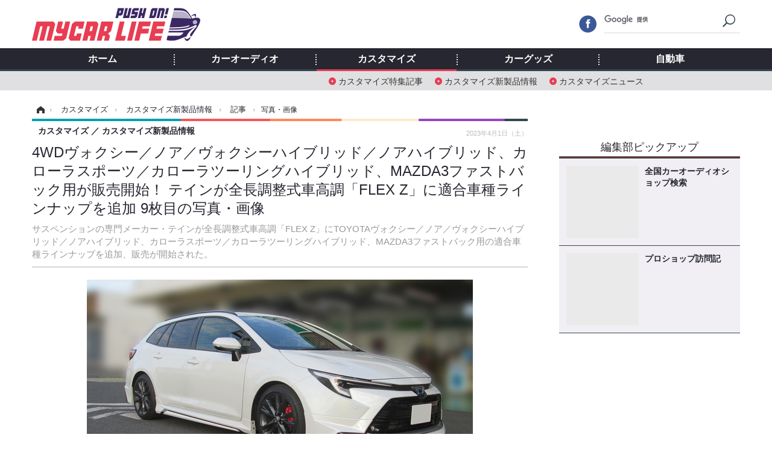

--- FILE ---
content_type: text/html; charset=utf-8
request_url: https://www.mycar-life.com/article/img/2023/04/01/26180/298806.html
body_size: 8073
content:
<!doctype html>
<html lang="ja" prefix="og: http://ogp.me/ns#">
<head>
<meta charset="UTF-8">
<meta name="viewport" content="target-densitydpi=device-dpi, width=974, maximum-scale=3.0, user-scalable=yes">
<meta property="fb:app_id" content="360589020652740">
<link rel="stylesheet" href="/base/css/a.css?__=2024070801">
<script type="text/javascript">
(function(w,k,v,k2,v2) {
  w[k]=v; w[k2]=v2;
  var val={}; val[k]=v; val[k2]=v2;
  (w.dataLayer=w.dataLayer||[]).push(val);
})(window, 'tpl_name', 'pages/image', 'tpl_page', 'image_99999');
</script>
<script src="/base/scripts/jquery-2.1.3.min.js"></script>
<script type="text/javascript" async src="/base/scripts/a.min.js?__=2024070801"></script>




<!-- Facebook Pixel Code -->
<script>
!function(f,b,e,v,n,t,s){if(f.fbq)return;n=f.fbq=function(){n.callMethod?
n.callMethod.apply(n,arguments):n.queue.push(arguments)};if(!f._fbq)f._fbq=n;
n.push=n;n.loaded=!0;n.version='2.0';n.queue=[];t=b.createElement(e);t.async=!0;
t.src=v;s=b.getElementsByTagName(e)[0];s.parentNode.insertBefore(t,s)}(window,
document,'script','https://connect.facebook.net/en_US/fbevents.js');
fbq('init', '1665201680438262');
fbq('track', 'PageView');
</script>
<noscript><img height="1" width="1" style="display:none"
src="https://www.facebook.com/tr?id=1665201680438262&ev=PageView&noscript=1"
/></noscript>
<!-- DO NOT MODIFY -->
<!-- End Facebook Pixel Code -->



        
            <title>4WDヴォクシー／ノア／ヴォクシーハイブリッド／ノアハイブリッド、カローラスポーツ／カローラツーリングハイブリッド、MAZDA3ファストバック用が販売開始！ テインが全長調整式車高調「FLEX Z」に適合車種ラインナップを追加 9枚目の写真・画像 | Push on! Mycar-life</title>
    <meta name="keywords" content="4WDヴォクシー／ノア／ヴォクシーハイブリッド／ノアハイブリッド、カローラスポーツ／カローラツーリングハイブリッド、MAZDA3ファストバック用が販売開始！ テインが全長調整式車高調「FLEX Z」に適合車種ラインナップを追加,画像,写真,ニュース,Push on! Mycar-life">
    <meta name="description" content="サスペンションの専門メーカー・テインが全長調整式車高調「FLEX Z」にTOYOTAヴォクシー／ノア／ヴォクシーハイブリッド／ノアハイブリッド、カローラスポーツ／カローラツーリングハイブリッド、MAZDA3ファストバック用の適合車種ラインナップを追加、販売が開始された。 《画像提供 テイン》 FLEX Z［VSTK6-C1AS3］装着例 9枚目の写真・画像">
    <meta name="thumbnail" content="https://www.mycar-life.com/imgs/ogp_f/298806.jpg">

        
        
        <meta property="og:title" content="4WDヴォクシー／ノア／ヴォクシーハイブリッド／ノアハイブリッド、カローラスポーツ／カローラツーリングハイブリッド、MAZDA3ファストバック用が販売開始！ テインが全長調整式車高調「FLEX Z」に適合車種ラインナップを追加 9枚目の写真・画像 | Push on! Mycar-life">
    <meta property="og:description" content="サスペンションの専門メーカー・テインが全長調整式車高調「FLEX Z」にTOYOTAヴォクシー／ノア／ヴォクシーハイブリッド／ノアハイブリッド、カローラスポーツ／カローラツーリングハイブリッド、MAZDA3ファストバック用の適合車種ラインナップを追加、販売が開始された。 《画像提供 テイン》 FLEX Z［VSTK6-C1AS3］装着例 9枚目の写真・画像">

    
    <meta property="og:type" content="article">
  <meta property="og:site_name" content="Push on! Mycar-life">
  <meta property="og:url" content="https://www.mycar-life.com/article/img/2023/04/01/26180/298806.html">
    <meta property="og:image" content="https://www.mycar-life.com/imgs/ogp_f/298806.jpg">

<link rel="apple-touch-icon" sizes="76x76" href="/base/images/touch-icon-76.png">
<link rel="apple-touch-icon" sizes="120x120" href="/base/images/touch-icon-120.png">
<link rel="apple-touch-icon" sizes="152x152" href="/base/images/touch-icon-152.png">
<link rel="apple-touch-icon" sizes="180x180" href="/base/images/touch-icon-180.png">

<meta name='robots' content='max-image-preview:large' /><script>var dataLayer = dataLayer || [];dataLayer.push({'customCategory': 'customize','customSubCategory': 'customize_productnews','customProvider': 'Push on! Mycar-life','customAuthorId': '7','customAuthorName': '編集部','customPrimaryGigaId': '2070','customPrimaryGigaName': 'カスタマイズ'});</script><link rel="preload" as="image" href="https://www.mycar-life.com/imgs/zoom/298806.jpg"><link rel="preload" as="font" href="https://www.mycar-life.com/base/fonts/pc.woff?-duc9x3" type="font/woff2" crossorigin><link rel="preload" as="font" href="https://www.mycar-life.com/base/fonts/ico.woff?-duc9x3" type="font/woff2" crossorigin><meta name="cXenseParse:iid-articleid" content="26180">
<meta name="cXenseParse:iid-article-title" content="4WDヴォクシー／ノア／ヴォクシーハイブリッド／ノアハイブリッド、カローラスポーツ／カローラツーリングハイブリッド、MAZDA3ファストバック用が販売開始！ テインが全長調整式車高調「FLEX Z」に適合車種ラインナップを追加">
<meta name="cXenseParse:iid-page-type" content="画像ページ">
<meta name="cXenseParse:iid-page-name" content="image_99999">
<meta name="cXenseParse:iid-category" content="カスタマイズ">
<meta name="cXenseParse:iid-subcategory" content="カスタマイズ新製品情報">
<meta name="cXenseParse:iid-hidden-adsense" content="false">
<meta name="cXenseParse:iid-hidden-other-ad" content="false">
<meta name="cXenseParse:iid-giga-name" content="カスタマイズ">
<meta name="cXenseParse:iid-giga-name" content="サスペンション">
<meta name="cXenseParse:iid-article-type" content="通常記事">
<meta name="cXenseParse:iid-provider-name" content="Push on! Mycar-life">
<meta name="cXenseParse:author" content="編集部">
<meta name="cXenseParse:recs:publishtime" content="2023-04-01T17:00:04+0900">
<meta name="cxenseparse:iid-publish-yyyy" content="2023">
<meta name="cxenseparse:iid-publish-yyyymm" content="202304">
<meta name="cxenseparse:iid-publish-yyyymmdddd" content="20230401">
<script async src="https://cdn.cxense.com/track_banners_init.js"></script><script async='async' src='https://www.googletagservices.com/tag/js/gpt.js'></script>
<script>
  var googletag = googletag || {};
  googletag.cmd = googletag.cmd || [];
  googletag.cmd.push(function() {
    googletag.defineSlot('/2261101/120010001', [728,90], 'div-gpt-ad-header1').addService(googletag.pubads()).setCollapseEmptyDiv(true);
    googletag.defineSlot('/2261101/120010002', [[300,250], [300,600]], 'div-gpt-ad-right1').addService(googletag.pubads()).setCollapseEmptyDiv(true);
    googletag.defineSlot('/2261101/120010003', [[300,250], [300,600]], 'div-gpt-ad-right2').addService(googletag.pubads()).setCollapseEmptyDiv(true);
    googletag.defineSlot('/2261101/120010004', [[300,250], [336,280]], 'div-gpt-ad-left1').addService(googletag.pubads()).setCollapseEmptyDiv(true);
    googletag.defineSlot('/2261101/120010005', [[300,250], [336,280]], 'div-gpt-ad-left2').addService(googletag.pubads()).setCollapseEmptyDiv(true);
    googletag.pubads().setTargeting('tpl', 'pages/image');
    googletag.pubads().enableSingleRequest();
    googletag.enableServices();
  });
</script>
<link rel="canonical" href="https://www.mycar-life.com/article/img/2023/04/01/26180/298798.html">
<link rel="alternate" media="only screen and (max-width: 640px)" href="https://s.mycar-life.com/article/img/2023/04/01/26180/298806.html">
<link rel="alternate" type="application/rss+xml" title="RSS" href="https://www.mycar-life.com/rss20/index.rdf">

</head>

<body class="thm-page-arti-image page-cate--customize page-cate--customize-customize_productnews page-subcate--customize_productnews" data-nav="customize">
<noscript><iframe src="//www.googletagmanager.com/ns.html?id=GTM-KN23CG"
height="0" width="0" style="display:none;visibility:hidden"></iframe></noscript>
<script>
(function(w,d,s,l,i){w[l]=w[l]||[];w[l].push({'gtm.start':
new Date().getTime(),event:'gtm.js'});var f=d.getElementsByTagName(s)[0],
j=d.createElement(s),dl=l!='dataLayer'?'&l='+l:'';j.async=true;j.src=
'//www.googletagmanager.com/gtm.js?id='+i+dl;f.parentNode.insertBefore(j,f);
})(window,document,'script','dataLayer','GTM-KN23CG');
</script>

<header class="thm-header">
  <div class="header-wrapper cf">
<div class="header-logo">
  <a class="link" href="https://www.mycar-life.com/" data-sub-title=""><img class="logo" src="/base/images/header-logo.2024070801.png" alt="カーオーディオ情報のPush on! Mycar-life"></a>
</div>
  </div>
<nav class="thm-nav global-nav js-global-nav"><ul class="nav-main-menu js-main-menu"><li class="item js-nav-home nav-home"><a class="link" href="/">ホーム</a><ul class="nav-sub-menu js-sub-menu"></ul><!-- /.nav-sub-menu --></li><li class="item js-nav-caraudio nav-caraudio"><a class="link" href="/category/caraudio/">カーオーディオ</a><ul class="nav-sub-menu js-sub-menu"><li class="sub-item"><a  class="link" href="/category/caraudio/topic/latest/">特集記事</a></li><li class="sub-item"><a  class="link" href="/category/caraudio/productnews/latest/">新製品情報</a></li><li class="sub-item"><a  class="link" href="/feature/shop/areaShopList.php">プロショップ検索</a></li><li class="sub-item"><a  class="link" href="/category/caraudio/shopvisiting/latest/">ショップ訪問記</a></li><li class="sub-item"><a  class="link" href="/category/caraudio/caraudionews/latest/">カーオーディオニュース</a></li><li class="sub-item"><a  class="link" href="/category/caraudio/democar/latest/">デモカー製作記</a></li><li class="sub-item"><a  class="link" href="/category/caraudio/other/latest/">その他</a></li></ul><!-- /.nav-sub-menu --></li><!-- /.item --><li class="item js-nav-customize nav-customize"><a class="link" href="/category/customize/">カスタマイズ</a><ul class="nav-sub-menu js-sub-menu"><li class="sub-item"><a class="link" href="/category/customize/customize_topic/latest/">カスタマイズ特集記事</a></li><li class="sub-item"><a class="link" href="/category/customize/customize_productnews/latest/">カスタマイズ新製品情報</a></li><li class="sub-item"><a class="link" href="/category/customize/customize_news/latest/">カスタマイズニュース</a></li></ul><!-- /.nav-sub-menu --></li><!-- /.item --><li class="item js-nav-car_goods nav-car_goods"><a class="link" href="/category/car_goods/">カーグッズ</a><ul class="nav-sub-menu js-sub-menu"><li class="sub-item"><a class="link" href="/category/car_goods/car_goods_topic/latest/">カーグッズ特集記事</a></li><li class="sub-item"><a class="link" href="/category/car_goods/car_goods_productnews/latest/">カーグッズ新製品情報</a></li><li class="sub-item"><a class="link" href="/category/car_goods/car_goods_news/latest/">カーグッズニュース</a></li></ul><!-- /.nav-sub-menu --></li><!-- /.item --><li class="item js-nav-car nav-car"><a class="link" href="/category/car/">自動車</a><ul class="nav-sub-menu js-sub-menu"><li class="sub-item"><a  class="link" href="/category/car/carnews/latest/">ニュース</a></li><li class="sub-item"><a  class="link" href="/category/car/testdrive/latest/">試乗記</a></li><li class="sub-item"><a  class="link" href="/category/car/scoop/latest/">スクープ</a></li></ul><!-- /.nav-sub-menu --></li><!-- /.item --></ul><!-- /.nav-main-menu --></nav><!-- /.thm-nav --><div class="main-ad">


<div id='div-gpt-ad-header1' style="min-height:100px;display:flex;justify-content:center;align-items:center;">
<script>
googletag.cmd.push(function() { googletag.display('div-gpt-ad-header1'); });
</script>
</div>


</div>
<!-- global_nav -->
</header>

<div class="thm-body cf">
  <div class="breadcrumb">
<span id="breadcrumbTop"><a class="link" href="https://www.mycar-life.com/"><span class="item icon icon-bc--home">ホーム</span></a></span>
<i class="separator icon icon-bc--arrow"> › </i>
<span id="BreadcrumbSecond">
  <a class="link" href="/category/customize/">
    <span class="item icon icon-bc--customize">カスタマイズ</span>
  </a>
</span>
<i class="separator icon icon-bc--arrow"> › </i>
<span id="BreadcrumbThird">
  <a class="link" href="/category/customize/customize_productnews/latest/">
    <span class="item icon icon-bc--customize_productnews">カスタマイズ新製品情報</span>
  </a>
</span>
<i class="separator icon icon-bc--arrow"> › </i>

    <span id="breadcrumbLast"><a class="link" href="/article/2023/04/01/26180.html"><span class="item icon icon-bc--article">記事</span></a></span>
    <i class="separator icon icon-bc--arrow"> › </i>

    <span class="item">写真・画像</span>
  </div>
  <main class="thm-main">
<header class="arti-header">

  <h1 class="head">4WDヴォクシー／ノア／ヴォクシーハイブリッド／ノアハイブリッド、カローラスポーツ／カローラツーリングハイブリッド、MAZDA3ファストバック用が販売開始！ テインが全長調整式車高調「FLEX Z」に適合車種ラインナップを追加 9枚目の写真・画像</h1>
  <p class="arti-summary">サスペンションの専門メーカー・テインが全長調整式車高調「FLEX Z」にTOYOTAヴォクシー／ノア／ヴォクシーハイブリッド／ノアハイブリッド、カローラスポーツ／カローラツーリングハイブリッド、MAZDA3ファストバック用の適合車種ラインナップを追加、販売が開始された。</p>
  <div class="group">
    <span class="category-group-name">カスタマイズ</span>
    <span class="category-name">カスタマイズ新製品情報</span>
  </div>
  <div class="date">
    <time class="pubdate" itemprop="datePublished" datetime="2023-04-01T17:00:04+09:00">2023年4月1日（土）</time>
  </div>
</header>


<div class="arti-content arti-content--image">
  <div class="figure-area figure-area--zoom">
    <figure class="figure">
  
  <a class="link" href="/article/img/2023/04/01/26180/298807.html"><img class="image" src="/imgs/zoom/298806.jpg" alt="FLEX Z［VSTK6-C1AS3］装着例" width="640" height="320"></a>
      <figcaption class="figcaption">
        <span class="copyright">《画像提供 テイン》</span>
        <span class="caption">FLEX Z［VSTK6-C1AS3］装着例</span>
      </figcaption>
    </figure>
  </div>
  <div class="figure-pagination">
    <ul class="paging-list">
      <li class="item paging-prev"><a class="link icon icon--paging-prev" href="/article/img/2023/04/01/26180/298805.html">前の画像</a></li>
      <li class="item paging-next"><a class="link icon icon--paging-next" href="/article/img/2023/04/01/26180/298807.html">次の画像</a></li>
      <li class="item paging-back">
        <a class="link icon icon--paging-back" href="/article/2023/04/01/26180.html">この記事へ戻る
          <span class="count">9/15</span>
        </a>
      </li>
    </ul>
  </div>
</div>
<ul class="thumb-list cf">

  <li class="item">
    <a class="link" href="/article/img/2023/04/01/26180/298798.html">
      <img class="image" src="/imgs/thumb_l/298798.jpg" alt="FLEX Z［VSAQA-C1AS3］" width="100" height="100">
    </a>
  </li>

  <li class="item">
    <a class="link" href="/article/img/2023/04/01/26180/298799.html">
      <img class="image" src="/imgs/thumb_l/298799.jpg" alt="FLEX Z［VSAQA-C1AS3］装着例" width="100" height="100">
    </a>
  </li>

  <li class="item">
    <a class="link" href="/article/img/2023/04/01/26180/298800.html">
      <img class="image" src="/imgs/thumb_l/298800.jpg" alt="FLEX Z［VSAQA-C1AS3］装着例" width="100" height="100">
    </a>
  </li>

  <li class="item">
    <a class="link" href="/article/img/2023/04/01/26180/298801.html">
      <img class="image" src="/imgs/thumb_l/298801.jpg" alt="FLEX Z［VSAQA-C1AS3］装着例（Ft: -40mm / Rr: -45mm）" width="100" height="100">
    </a>
  </li>

  <li class="item">
    <a class="link" href="/article/img/2023/04/01/26180/298802.html">
      <img class="image" src="/imgs/thumb_l/298802.jpg" alt="FLEX Z［VSTK6-C1AS3］" width="100" height="100">
    </a>
  </li>

  <li class="item">
    <a class="link" href="/article/img/2023/04/01/26180/298803.html">
      <img class="image" src="/imgs/thumb_l/298803.jpg" alt="FLEX Z［VSTK6-C1AS3］装着例" width="100" height="100">
    </a>
  </li>

  <li class="item">
    <a class="link" href="/article/img/2023/04/01/26180/298804.html">
      <img class="image" src="/imgs/thumb_l/298804.jpg" alt="FLEX Z［VSTK6-C1AS3］装着例" width="100" height="100">
    </a>
  </li>

  <li class="item">
    <a class="link" href="/article/img/2023/04/01/26180/298805.html">
      <img class="image" src="/imgs/thumb_l/298805.jpg" alt="FLEX Z［VSTK6-C1AS3］装着例（Ft: -35mm / Rr: -35mm）" width="100" height="100">
    </a>
  </li>

  <li class="item">
    <a class="link" href="/article/img/2023/04/01/26180/298806.html">
      <img class="image" src="/imgs/thumb_l/298806.jpg" alt="FLEX Z［VSTK6-C1AS3］装着例" width="100" height="100">
    </a>
  </li>

  <li class="item">
    <a class="link" href="/article/img/2023/04/01/26180/298807.html">
      <img class="image" src="/imgs/thumb_l/298807.jpg" alt="FLEX Z［VSTK6-C1AS3］装着例" width="100" height="100">
    </a>
  </li>

  <li class="item">
    <a class="link" href="/article/img/2023/04/01/26180/298808.html">
      <img class="image" src="/imgs/thumb_l/298808.jpg" alt="FLEX Z［VSTK6-C1AS3］装着例（Ft: -25mm / Rr: -25mm）" width="100" height="100">
    </a>
  </li>

  <li class="item">
    <a class="link" href="/article/img/2023/04/01/26180/298809.html">
      <img class="image" src="/imgs/thumb_l/298809.jpg" alt="FLEX Z［VSW02-C1AS3］" width="100" height="100">
    </a>
  </li>

  <li class="item">
    <a class="link" href="/article/img/2023/04/01/26180/298810.html">
      <img class="image" src="/imgs/thumb_l/298810.jpg" alt="FLEX Z［VSW02-C1AS3］装着例" width="100" height="100">
    </a>
  </li>

  <li class="item">
    <a class="link" href="/article/img/2023/04/01/26180/298811.html">
      <img class="image" src="/imgs/thumb_l/298811.jpg" alt="FLEX Z［VSW02-C1AS3］装着例" width="100" height="100">
    </a>
  </li>

  <li class="item">
    <a class="link" href="/article/img/2023/04/01/26180/298812.html">
      <img class="image" src="/imgs/thumb_l/298812.jpg" alt="FLEX Z［VSW02-C1AS3］装着例（Ft: -40mm / Rr: -40mm）" width="100" height="100">
    </a>
  </li>
</ul>

<aside class="main-ad w-rect cf">
  <div class="rect" id="ad-content_left"><div id='div-gpt-ad-left1' min-height:280px;display:flex;justify-content:center;align-items:center;>
  <script>googletag.cmd.push(function() { googletag.display('div-gpt-ad-left1'); });</script>
</div></div>
  <div class="rect" id="ad-content_right"><div id='div-gpt-ad-left2' min-height:280px;display:flex;justify-content:center;align-items:center;>
  <script>googletag.cmd.push(function() { googletag.display('div-gpt-ad-left2'); });</script>
</div></div>
</aside>

<section class="main-feature">
  <h2 class="caption">特集</h2>
  <div class="feature-group">
    <h3 class="feature-title"><a class="link" href="/special/recent/2070/%E3%82%AB%E3%82%B9%E3%82%BF%E3%83%9E%E3%82%A4%E3%82%BA">カスタマイズ</a></h3>
    <ul class="feature-list cf">

      <li class="item item--main item--cate-customize item--cate-customize-customize_productnews item--subcate-customize_productnews"><a class="link" href="/article/2026/02/01/31447.html">
        <article class="feature-content">
          <img class="figure" src="/imgs/std_m2/386954.jpg" alt="ホンダ『プレリュード』『シビック』の乗り心地をアップ！ ブリッツの「B-MCB」が適合、アイシンの技術を注入" width="260" height="173">
          <span class="figcaption">
            <span class="title">ホンダ『プレリュード』『シビック』の乗り心地をアップ！ ブリッツの「B-MCB」が適合、アイシンの技術を注入</span>
            <time class="date" datetime="2026-02-01T10:00:05+09:00">2026年2月1日（日）</time>
            <p class="lead">チューニングパーツメーカー・BLITZ（ブリッツ）が販売中の、ア…</p>
          </span>
        </article>
      </a></li>

      <li class="item item--sub item--cate-customize item--cate-customize-customize_topic item--subcate-customize_topic"><a class="link" href="/article/2026/01/31/31440.html">
        <article class="feature-content">
          <img class="figure" src="/imgs/std_m2/386882.jpg" alt="GR86・BRZはいまが“旬”！4メーカーから知る壊さず楽しむカスタムチューニング最前線" width="260" height="173">
          <span class="figcaption">
            <span class="title">GR86・BRZはいまが“旬”！4メーカーから知る壊さず楽しむカスタムチューニング最前線</span>
            <time class="date" datetime="2026-01-31T10:00:07+09:00">2026年1月31日（土）</time>
          </span>
        </article>
      </a></li>

      <li class="item item--sub item--cate-customize item--cate-customize-customize_productnews item--subcate-customize_productnews"><a class="link" href="/article/2026/01/28/31428.html">
        <article class="feature-content">
          <img class="figure" src="/imgs/std_m2/386517.jpg" alt="シンプル・スマートに走りを変える！ ブリッツの新型スロコン「スマスロX」が『プレリュード』『ジムニーノマド』など一挙13車種に適合" width="260" height="173">
          <span class="figcaption">
            <span class="title">シンプル・スマートに走りを変える！ ブリッツの新型スロコン「スマスロX」が『プレリュード』『ジムニーノマド』など一挙13車種に適合</span>
            <time class="date" datetime="2026-01-28T10:00:03+09:00">2026年1月28日（水）</time>
          </span>
        </article>
      </a></li>
    </ul>
  </div>
  <div class="feature-group">
    <h3 class="feature-title"><a class="link" href="/special/recent/2060/%E3%82%B5%E3%82%B9%E3%83%9A%E3%83%B3%E3%82%B7%E3%83%A7%E3%83%B3">サスペンション</a></h3>
    <ul class="feature-list cf">

      <li class="item item--main item--cate-customize item--cate-customize-customize_topic item--subcate-customize_topic"><a class="link" href="/article/2026/01/31/31440.html">
        <article class="feature-content">
          <img class="figure" src="/imgs/std_m2/386882.jpg" alt="GR86・BRZはいまが“旬”！4メーカーから知る壊さず楽しむカスタムチューニング最前線" width="260" height="173">
          <span class="figcaption">
            <span class="title">GR86・BRZはいまが“旬”！4メーカーから知る壊さず楽しむカスタムチューニング最前線</span>
            <time class="date" datetime="2026-01-31T10:00:07+09:00">2026年1月31日（土）</time>
            <p class="lead">GR86・BRZは登場から数年が経過し、パーツも出揃ってチューニン…</p>
          </span>
        </article>
      </a></li>

      <li class="item item--sub item--cate-customize item--cate-customize-customize_topic item--subcate-customize_topic"><a class="link" href="/article/2026/01/12/31356.html">
        <article class="feature-content">
          <img class="figure" src="/imgs/std_m2/385091.jpg" alt="ディフェンダーxブラッドレーの硬派っぷりに惚れる！ランクル250も熱いぞ、 4x4エンジニアリングに注目…東京オートサロン2026" width="260" height="173">
          <span class="figcaption">
            <span class="title">ディフェンダーxブラッドレーの硬派っぷりに惚れる！ランクル250も熱いぞ、 4x4エンジニアリングに注目…東京オートサロン2026</span>
            <time class="date" datetime="2026-01-12T14:00:05+09:00">2026年1月12日（月）</time>
          </span>
        </article>
      </a></li>

      <li class="item item--sub item--cate-customize item--cate-customize-customize_topic item--subcate-customize_topic"><a class="link" href="/article/2026/01/11/31350.html">
        <article class="feature-content">
          <img class="figure" src="/imgs/std_m2/384884.jpg" alt="HKS最新アイテム総まとめ！愛車をさらに速くする驚愕の大量ラインアップ展示…東京オートサロン2026" width="260" height="173">
          <span class="figcaption">
            <span class="title">HKS最新アイテム総まとめ！愛車をさらに速くする驚愕の大量ラインアップ展示…東京オートサロン2026</span>
            <time class="date" datetime="2026-01-11T17:00:05+09:00">2026年1月11日（日）</time>
          </span>
        </article>
      </a></li>
    </ul>
  </div>
</section>


  </main>
  <aside class="thm-aside">
<div class="sidebox sidebox-ad">
<div id='div-gpt-ad-right1' style="min-height:600px;display:flex;justify-content:center;align-items:center;">
  <script>googletag.cmd.push(function() { googletag.display('div-gpt-ad-right1'); });</script>
</div>
</div>
<script type="text/x-handlebars-template" id="box-pickup-list-697ee24637186">
{{#*inline &quot;li&quot;}}
&lt;li class=&quot;item&quot;&gt;
  &lt;a class=&quot;link&quot; href=&quot;{{link}}&quot; target=&quot;{{target}}&quot; rel=&quot;{{rel}}&quot;&gt;
    &lt;article class=&quot;side-content&quot;&gt;
      {{#if image_url}}
      &lt;img class=&quot;figure&quot; src=&quot;{{image_url}}&quot; alt=&quot;&quot; width=&quot;{{width}}&quot; height=&quot;{{height}}&quot;&gt;
      {{/if}}
      &lt;span class=&quot;figcaption&quot;&gt;
      &lt;span class=&quot;title&quot;&gt;{{{link_text}}}&lt;/span&gt;
{{#if attributes.subtext}}
      &lt;p class=&quot;caption&quot;&gt;{{{attributes.subtext}}}&lt;/p&gt;
{{/if}}
    &lt;/span&gt;
    &lt;/article&gt;
  &lt;/a&gt;
&lt;/li&gt;
{{/inline}}

&lt;h2 class=&quot;caption&quot;&gt;&lt;span class=&quot;inner&quot;&gt;編集部ピックアップ&lt;/span&gt;&lt;/h2&gt;
&lt;ul class=&quot;pickup-list&quot;&gt;
{{#each items}}
{{&gt; li}}
{{/each}}
&lt;/ul&gt;
</script>
<section class="sidebox sidebox-pickup "
        data-link-label="右カラム-編集部ピックアップ" data-max-link="5"
        data-template-id="box-pickup-list-697ee24637186" data-image-path="/sq_l"
        data-no-image="" data-with-image="yes"
        data-highlight-image-path=""
        data-with-subtext="no"></section>
<div class="sidebox sidebox-ad">
<div style="margin-bottom: 10px;min-height:250px;"><script src="https://deliver.ads2.iid.jp/ads/?js=1;position=681;"></script></div>
<div style="margin-bottom: 10px;"><script src="https://deliver.ads2.iid.jp/ads/?js=1;position=680;"></script></div>
<div style="margin-bottom: 10px;"><script src="https://deliver.ads2.iid.jp/ads/?js=1;position=683;"></script></div>
<div style="margin-bottom: 10px;min-height:100px;"><script src="https://deliver.ads2.iid.jp/ads/?js=1;position=684;"></script></div>
<div style="margin-bottom: 0;min-height:80px;"><script src="https://deliver.ads2.iid.jp/ads/?js=1;position=685;"></script></div>
</div>
<section class="sidebox sidebox-news">
  <h2 class="caption"><span class="inner">最新ニュース</span></h2>
  <ul class="news-list">

<li class="item item--highlight">
  <a class="link" href="/article/2026/02/01/31448.html"><article class="side-content">
    <img class="figure" src="/imgs/std_m2/386925.jpg" alt="Pro Shop インストール・レビュー VW ティグアン（オーナー：石戸良和さん）　by　サウンドエボリューション・ログオン 前編 画像" width="260" height="173">
    <span class="figcaption">Pro Shop インストール・レビュー VW ティグアン（オーナー：石戸良和さん）　by　サウンドエボリューション・ログオン 前編</span>
  </article></a>
</li>

<li class="item">
  <a class="link" href="/article/2026/02/01/31447.html"><article class="side-content">
    <img class="figure" src="/imgs/thumb_l/386954.jpg" alt="ホンダ『プレリュード』『シビック』の乗り心地をアップ！ ブリッツの「B-MCB」が適合、アイシンの技術を注入 画像" width="100" height="100">
    <span class="figcaption">ホンダ『プレリュード』『シビック』の乗り心地をアップ！ ブリッツの「B-MCB」が適合、アイシンの技術を注入</span>
  </article></a>
</li>

<li class="item">
  <a class="link" href="/article/2026/02/01/31446.html"><article class="side-content">
    <img class="figure" src="/imgs/thumb_l/386963.jpg" alt="不発だったEQE、新生メルセデスベンツ『Eクラス』として復活へ...これが量産デザインだ！ 画像" width="100" height="100">
    <span class="figcaption">不発だったEQE、新生メルセデスベンツ『Eクラス』として復活へ...これが量産デザインだ！</span>
  </article></a>
</li>

<li class="item">
  <a class="link" href="/article/2026/02/01/31445.html"><article class="side-content">
    <img class="figure" src="/imgs/thumb_l/386938.jpg" alt="エンジンを壊さない温度管理、油温水温の適温と冷却チューニングの注意点～カスタムHOW TO～ 画像" width="100" height="100">
    <span class="figcaption">エンジンを壊さない温度管理、油温水温の適温と冷却チューニングの注意点～カスタムHOW TO～</span>
  </article></a>
</li>

<li class="item">
  <a class="link" href="/article/2026/01/31/31444.html"><article class="side-content">
    <img class="figure" src="/imgs/thumb_l/386832.jpg" alt="日産 リーフ 新型に「AUTECH B5」追加、専用の内外装でスポーティに…616万2200円 画像" width="100" height="100">
    <span class="figcaption">日産 リーフ 新型に「AUTECH B5」追加、専用の内外装でスポーティに…616万2200円</span>
  </article></a>
</li>
  </ul>
  <a class="more" href="/article/"><span class="circle-arrow">最新ニュースをもっと見る</span></a>
</section>

<div class="sidebox sidebox-ad">
<div id='div-gpt-ad-right2' style="min-height:600px;display:flex;justify-content:center;align-items:center;">
  <script>googletag.cmd.push(function() { googletag.display('div-gpt-ad-right2'); });</script>
</div>
</div>
<section class="sidebox sidebox-ranking">
  <h2 class="caption"><span class="inner">カスタマイズ新製品情報ニュースランキング</span></h2>
  <ol class="ranking-list">

<li class="item">
  <a class="link" href="/article/2026/02/01/31447.html"><article class="side-content">
    <img class="figure" src="/imgs/thumb_l/386954.jpg" alt="ホンダ『プレリュード』『シビック』の乗り心地をアップ！ ブリッツの「B-MCB」が適合、アイシンの技術を注入 画像" width="100" height="100">
    <span class="figcaption">ホンダ『プレリュード』『シビック』の乗り心地をアップ！ ブリッツの「B-MCB」が適合、アイシンの技術を注入</span>
  </article></a>
</li>
  </ol>
  <a class="more" href="/article/ranking/"><span class="circle-arrow">アクセスランキングをもっと見る</span></a>
</section>

<div class="sidebox sidebox-likebox">
  <div class="fb-like-box" data-href="https://www.facebook.com/カーオーディオ情報サイトMycar-life-369450976411202/" data-width="300" data-height="600" data-colorscheme="light" data-show-faces="true" data-header="false" data-stream="true" data-show-border="true"></div>
</div>

  </aside>
</div>
<div class="thm-footer">
<div class="footer-nav">
  <section class="footer-nav-wrapper inner">
    <h2 class="footer-logo"><a class="link" href="/"><img class="logo" src="/base/images/header-logo.png" alt=""></a></h2>
    <nav class="footer-sitemap">
      <ul class="sitemap-list cf">
        <li class="item item--nav-audio"><a class="link" href="/category/caraudio/">カーオーディオ</a>
          <ul class="sitemap-sub-list">
            <li class="sub-item sub-item--nav-topic"><a class="link" href="/category/caraudio/topic/latest/">特集記事</a></li>
            <li class="sub-item sub-item--nav-productnews"><a class="link" href="/category/caraudio/productnews/latest/">新製品情報</a></li>
            <li class="sub-item sub-item--nav-shopsearch"><a class="link" href="/areaShopList.php">プロショップ検索</a></li>
            <li class="sub-item sub-item--nav-shopvisiting"><a class="link" href="/category/caraudio/shopvisiting/latest/">ショップ訪問記</a></li>
            <li class="sub-item sub-item--nav-caraudionews"><a class="link" href="/category/caraudio/caraudionews/latest/">カーオーディオニュース</a></li>
            <li class="sub-item sub-item--nav-democar"><a class="link" href="/category/caraudio/democar/latest/">デモカー製作記</a></li>
            <li class="sub-item sub-item--nav-other"><a class="link" href="/category/caraudio/other/latest/">その他</a></li>
          </ul><!-- /.sitemap-sub-list -->
        </li>
        <li class="item item--nav-car"><a class="link" href="/category/car/">自動車</a>
          <ul class="sitemap-sub-list">
            <li class="sub-item sub-item--nav-carnews"><a class="link" href="/category/car/carnews/latest/">ニュース</a></li>
            <li class="sub-item sub-item--nav-testdrive"><a class="link" href="/category/car/testdrive/latest/">試乗記</a></li>
            <li class="sub-item sub-item--nav-scoop"><a class="link" href="/category/car/scoop/latest/">スクープ</a></li>
          </ul><!-- /.sitemap-sub-list -->
        </li>
      </ul><!-- /.sitemap-list -->
    </nav><!-- /.footer-sitemap -->
    <div class="footer-control">
      <ul class="control-list cf">
      </ul><!-- /.footer-nav-list -->
    </div>
  </section><!-- /.footer-nav-wrapper -->
</div><!-- /.footer-nav --><footer class="footer-common-link">
  <nav class="common-link-nav inner">
    <ul class="common-link-list cf">
      <li class="item"><a class="link" href="https://www.iid.co.jp/contact/media_contact.html?recipient=mycarlife">編集部へメッセージ</a></li>
      <li class="item"><a class="link" href="https://media.iid.co.jp/media/mycar-life">広告掲載のお問い合わせ</a></li>
      <li class="item"><a class="link" href="http://www.iid.co.jp/company/pp.html">個人情報保護方針</a></li>
      <li class="item"><a class="link" href="http://www.iid.co.jp/company/">会社概要</a></li>
      <li class="item"><a class="link" href="http://www.iid.co.jp/news/">イードからのリリース情報</a></li>
      <li class="item"><a rel="nofollow" class="link" href="/pages/ad/atpress.html">@Press</a></li>
      <li class="item item--copyright item--affiliate">紹介した商品/サービスを購入、契約した場合に、売上の一部が弊社サイトに還元されることがあります。</li>
      <li class="item item--copyright">当サイトに掲載の記事・見出し・写真・画像の無断転載を禁じます。Copyright © 2023 IID, Inc.</li>
    </ul>
  </nav>
</footer>
</div>

<script src="https://cdn.rocket-push.com/main.js" charset="utf-8" data-pushman-token="7f032d1d7fa868ddfe6c8e6662cee95e45ab946b5463066db7d5c000e23f0b08"></script>
<script src="https://cdn.rocket-push.com/sitepush.js" charset="utf-8" data-pushman-token="7f032d1d7fa868ddfe6c8e6662cee95e45ab946b5463066db7d5c000e23f0b08"></script><!-- ========== header control components ========== -->
<!-- : CSS でヘッダー位置へ表示させます -->
<!-- : アイコンを表示させる場合は CSS を使います -->
<div class="header-control">

  <ul class="control-list">
    <li class="item item--google-search search-box" id="gcse">
      <div class="gcse-searchbox-only" data-resultsUrl="/pages/search.html"></div>
    </li>

    <li class="item item--social">
      <a class="link icon icon--header-googleplus" href=""></a><!-- == Google + アイコンやテキストが入ります == -->
      <a class="link icon icon--header-facebook" href="https://www.facebook.com/%E3%82%AB%E3%83%BC%E3%82%AA%E3%83%BC%E3%83%87%E3%82%A3%E3%82%AA%E6%83%85%E5%A0%B1%E3%82%B5%E3%82%A4%E3%83%88Mycar-life-369450976411202/"></a><!-- == FB アイコンやテキストが入ります == -->
    </li>
  </ul>

</div><!-- /.header-control -->
<!-- ========== header control components ========== --><a href="#" class="page-top js-page-top">page top</a>
<script type="application/ld+json">
{
  "@context": "http://schema.org",
  "@type": "BreadcrumbList",
  "itemListElement": [
    {
      "@type": "ListItem",
      "position": 1,
      "item": {
        "@id": "/",
        "name": "TOP"
      }
    }

    ,{
      "@type": "ListItem",
      "position": 2,
      "item": {
        "@id": "https://www.mycar-life.com/category/customize/",
        "name": "カスタマイズ"
      }
    },
    {
      "@type": "ListItem",
      "position": 3,
      "item": {
        "@id": "https://www.mycar-life.com/category/customize/customize_productnews/latest/",
        "name": "カスタマイズ新製品情報"
      }
    },
    {
      "@type": "ListItem",
      "position": 4,
      "item": {
        "@id": "https://www.mycar-life.com/article/2023/04/01/26180.html",
        "name": "記事"
      }
    },
    {
      "@type": "ListItem",
      "position": 5,
      "item": {
        "@id": "https://www.mycar-life.com/article/img/2023/04/01/26180/298806.html",
        "name": "写真・画像"
      }
    }

  ]
}
</script></body></html>

--- FILE ---
content_type: text/html; charset=utf-8
request_url: https://www.google.com/recaptcha/api2/aframe
body_size: 116
content:
<!DOCTYPE HTML><html><head><meta http-equiv="content-type" content="text/html; charset=UTF-8"></head><body><script nonce="x4n2jK4Gq7F0cGz5f4_Qbw">/** Anti-fraud and anti-abuse applications only. See google.com/recaptcha */ try{var clients={'sodar':'https://pagead2.googlesyndication.com/pagead/sodar?'};window.addEventListener("message",function(a){try{if(a.source===window.parent){var b=JSON.parse(a.data);var c=clients[b['id']];if(c){var d=document.createElement('img');d.src=c+b['params']+'&rc='+(localStorage.getItem("rc::a")?sessionStorage.getItem("rc::b"):"");window.document.body.appendChild(d);sessionStorage.setItem("rc::e",parseInt(sessionStorage.getItem("rc::e")||0)+1);localStorage.setItem("rc::h",'1769923147881');}}}catch(b){}});window.parent.postMessage("_grecaptcha_ready", "*");}catch(b){}</script></body></html>

--- FILE ---
content_type: text/javascript;charset=utf-8
request_url: https://id.cxense.com/public/user/id?json=%7B%22identities%22%3A%5B%7B%22type%22%3A%22ckp%22%2C%22id%22%3A%22ml3ajjdyom00u03m%22%7D%2C%7B%22type%22%3A%22lst%22%2C%22id%22%3A%2229i6qei1sjnt3vfjcpk7l9r40%22%7D%2C%7B%22type%22%3A%22cst%22%2C%22id%22%3A%2229i6qei1sjnt3vfjcpk7l9r40%22%7D%5D%7D&callback=cXJsonpCB1
body_size: 207
content:
/**/
cXJsonpCB1({"httpStatus":200,"response":{"userId":"cx:3orazmbaiv82x1z1ptglrqt3ss:3kt6ukimaa5ty","newUser":false}})

--- FILE ---
content_type: text/javascript;charset=utf-8
request_url: https://p1cluster.cxense.com/p1.js
body_size: 99
content:
cX.library.onP1('29i6qei1sjnt3vfjcpk7l9r40');
